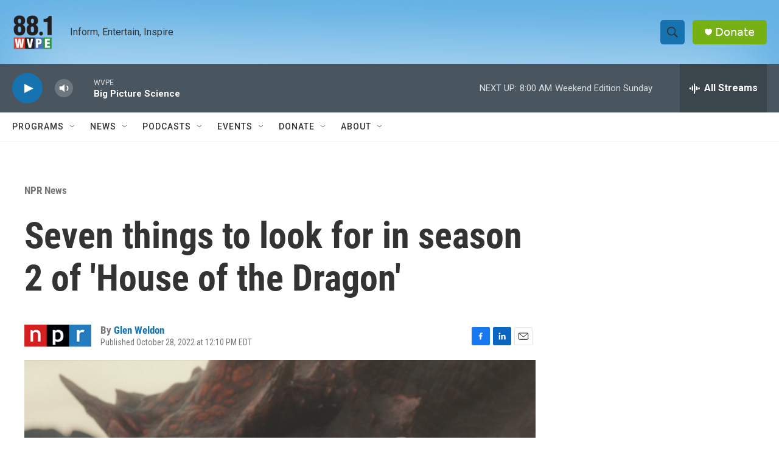

--- FILE ---
content_type: text/html; charset=utf-8
request_url: https://www.google.com/recaptcha/api2/aframe
body_size: 269
content:
<!DOCTYPE HTML><html><head><meta http-equiv="content-type" content="text/html; charset=UTF-8"></head><body><script nonce="vZxdJCXlrx6N8kQTlU-vXQ">/** Anti-fraud and anti-abuse applications only. See google.com/recaptcha */ try{var clients={'sodar':'https://pagead2.googlesyndication.com/pagead/sodar?'};window.addEventListener("message",function(a){try{if(a.source===window.parent){var b=JSON.parse(a.data);var c=clients[b['id']];if(c){var d=document.createElement('img');d.src=c+b['params']+'&rc='+(localStorage.getItem("rc::a")?sessionStorage.getItem("rc::b"):"");window.document.body.appendChild(d);sessionStorage.setItem("rc::e",parseInt(sessionStorage.getItem("rc::e")||0)+1);localStorage.setItem("rc::h",'1768739408639');}}}catch(b){}});window.parent.postMessage("_grecaptcha_ready", "*");}catch(b){}</script></body></html>